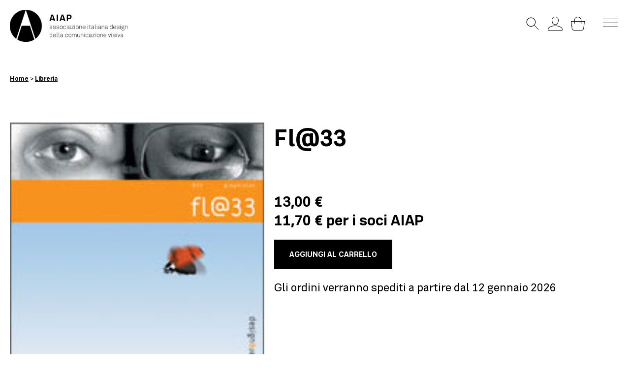

--- FILE ---
content_type: image/svg+xml
request_url: https://aiap.it/wp-content/themes/qzr-theme/img/account.svg
body_size: 434
content:
<svg id="Livello_1" data-name="Livello 1" xmlns="http://www.w3.org/2000/svg" viewBox="0 0 32 32"><path d="M30.61,25.84c-.13-.24-3.11-5.9-14.61-5.9S1.52,25.6,1.39,25.84l0,.11v4H30.66V26Zm-.95,3.1H2.34V26.2C2.78,25.48,6,20.94,16,20.94s13.22,4.55,13.66,5.26Z"/><path d="M9,10l.71,3.13a6.36,6.36,0,0,0,12.51,0L23,9.94h0a6.29,6.29,0,0,0,.09-1A7.05,7.05,0,0,0,9,8.89,6,6,0,0,0,9.05,10Zm7-7.16a6.06,6.06,0,0,1,6.05,6.05,6,6,0,0,1-.18,1.43l-.14.62h0l-.46,2a5.36,5.36,0,0,1-10.55,0L10.28,11h0l-.15-.62A6,6,0,0,1,16,2.84Z"/></svg>

--- FILE ---
content_type: image/svg+xml
request_url: https://aiap.it/wp-content/themes/qzr-theme/img/cart.svg
body_size: 266
content:
<svg id="Livello_1" data-name="Livello 1" xmlns="http://www.w3.org/2000/svg" viewBox="0 0 32 32"><path d="M23.27,11V9.27a7.27,7.27,0,0,0-14.54,0V11H1.93L3.77,25.62a5,5,0,0,0,5,4.38H23.28a5,5,0,0,0,5-4.38L30.07,11ZM9.73,9.27a6.27,6.27,0,1,1,12.54,0V11H9.73ZM27.25,25.5a4,4,0,0,1-4,3.5H8.74a4,4,0,0,1-4-3.5L3.07,12H8.73v4h1V12H22.27v4h1V12h5.66Z"/></svg>